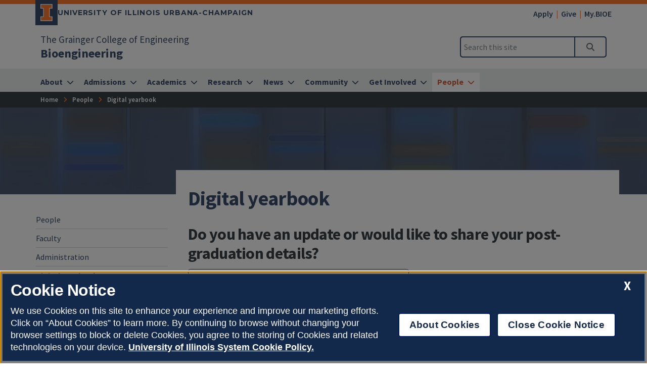

--- FILE ---
content_type: text/html
request_url: https://bioengineering.illinois.edu/people/yearbook
body_size: 41485
content:
<!DOCTYPE html>
<html lang="en">
<head>
	<meta charset="utf-8">
	<title>Digital yearbook | Bioengineering | Illinois</title>
	<link rel="shortcut icon" type="image/x-icon" href="https://cdn.brand.illinois.edu/favicon.ico">
	<link rel="canonical" href="https://bioengineering.illinois.edu/people/yearbook" />

	<meta name="description" content="Digital yearbook">
	<meta name="author" content="Grainger Engineering Office of Marketing and Communications">

	<!-- meta tags for mobile devices -->
	<meta name="viewport" content="width=device-width, initial-scale=1, shrink-to-fit=no">
	<meta name="mobile-web-app-capable" content="yes">
	<meta name="apple-mobile-web-app-status-bar-style" content="black">
	<meta http-equiv="X-UA-Compatible" content="IE=edge">

	<meta property="og:type" content="article" />
<meta property="og:title" content="Digital yearbook" />
<meta property="og:description" content="Digital yearbook" />
<meta property="og:url" content="https://bioengineering.illinois.edu/people/yearbook" />
<meta property="og:image" content="https://ws.engr.illinois.edu/images/grainger-default-thumb.jpg" />


	<!-- fonts -->
	<link rel="stylesheet" type="text/css" href="https://fonts.googleapis.com/css?family=Source+Sans+Pro:300,300i,400,400i,600,600i,700,700i,900,900i%7cSource+Code+Pro:300,300i,400,400i,600,600i,700,700i,900,900i%7cMontserrat:400,500,600,700,800%7cMontserrat+Alternates:400,700%7cFjalla+One%7cBarlow+Condensed">
	<script src="https://kit.fontawesome.com/64a62210ef.js"></script>

	<!-- stylesheets -->
	<link rel="stylesheet" href="https://cdnjs.cloudflare.com/ajax/libs/bootstrap/4.6.2/css/bootstrap.min.css" integrity="sha512-rt/SrQ4UNIaGfDyEXZtNcyWvQeOq0QLygHluFQcSjaGB04IxWhal71tKuzP6K8eYXYB6vJV4pHkXcmFGGQ1/0w==" crossorigin="anonymous" referrerpolicy="no-referrer" />
	<link rel="stylesheet" href="https://cdnjs.cloudflare.com/ajax/libs/animate.css/3.7.2/animate.min.css" integrity="sha512-doJrC/ocU8VGVRx3O9981+2aYUn3fuWVWvqLi1U+tA2MWVzsw+NVKq1PrENF03M+TYBP92PnYUlXFH1ZW0FpLw==" crossorigin="anonymous" referrerpolicy="no-referrer" />
	<!--<link rel="stylesheet" href="https://cdnjs.cloudflare.com/ajax/libs/slick-carousel/1.8.1/slick.min.css" integrity="sha512-yHknP1/AwR+yx26cB1y0cjvQUMvEa2PFzt1c9LlS4pRQ5NOTZFWbhBig+X9G9eYW/8m0/4OXNx8pxJ6z57x0dw==" crossorigin="anonymous" referrerpolicy="no-referrer" />-->
	<link rel="stylesheet" type="text/css" href="https://ws.engr.illinois.edu/js/accessible-slick-1.0.1\slick\slick.min.css" crossorigin="anonymous" referrerpolicy="no-referrer">
	<link rel="stylesheet" href="https://cdnjs.cloudflare.com/ajax/libs/fancybox/3.5.7/jquery.fancybox.min.css" integrity="sha512-H9jrZiiopUdsLpg94A333EfumgUBpO9MdbxStdeITo+KEIMaNfHNvwyjjDJb+ERPaRS6DpyRlKbvPUasNItRyw==" crossorigin="anonymous" referrerpolicy="no-referrer" />
	<link rel="stylesheet" href="https://cdn.datatables.net/v/dt/dt-2.0.8/r-3.0.2/datatables.min.css">
	<link rel="stylesheet" href="https://cdnjs.cloudflare.com/ajax/libs/jarallax/2.1.3/jarallax.min.css" integrity="sha512-djZM2MOGEKiRnvoeu99OJUvkbkosoy1yIhQ+t6cONb90qjtQ8hxuoCxKK5k5eSvlWqb4887+ld9J82nzlwiqYQ==" crossorigin="anonymous" referrerpolicy="no-referrer" />
	<link rel="stylesheet" type="text/css" href="https://ws.engr.illinois.edu/sitemanager/theme_bespin.css?v=2026.01.20.0900">
	<link rel="stylesheet" type="text/css" href="https://ws.engr.illinois.edu/sitemanager/gensite.css?v=2026.01.20.0900">
	<link rel="stylesheet" type="text/css" href="/css/styles.css?v=2026.01.20.0900">

	<!-- Google Tag Manager --> 
		<script>(function(w,d,s,l,i){w[l]=w[l]||[];w[l].push({'gtm.start':
			new Date().getTime(),event:'gtm.js'});var f=d.getElementsByTagName(s)[0],
			j=d.createElement(s),dl=l!='dataLayer'?'&l='+l:'';j.async=true;j.src=
			'https://www.googletagmanager.com/gtm.js?id='+i+dl;f.parentNode.insertBefore(j,f);
		})(window,document,'script','dataLayer','G-D0VHTJ0V1F');</script>
		<!-- End Google Tag Manager -->

	<!-- Google Tag Manager --> 
		<script>(function(w,d,s,l,i){w[l]=w[l]||[];w[l].push({'gtm.start':
			new Date().getTime(),event:'gtm.js'});var f=d.getElementsByTagName(s)[0],
			j=d.createElement(s),dl=l!='dataLayer'?'&l='+l:'';j.async=true;j.src=
			'https://www.googletagmanager.com/gtm.js?id='+i+dl;f.parentNode.insertBefore(j,f);
		})(window,document,'script','dataLayer','GTM-WMZJZMW');</script>
		<!-- End Google Tag Manager -->

		<!-- Facebook Pixel Code -->

		<script>
			!function(f,b,e,v,n,t,s)
			{if(f.fbq)return;n=f.fbq=function(){n.callMethod?
			n.callMethod.apply(n,arguments):n.queue.push(arguments)};
			if(!f._fbq)f._fbq=n;n.push=n;n.loaded=!0;n.version='2.0';
			n.queue=[];t=b.createElement(e);t.async=!0;
			t.src=v;s=b.getElementsByTagName(e)[0];
			s.parentNode.insertBefore(t,s)}(window,document,'script','https://connect.facebook.net/en_US/fbevents.js');
			fbq('init', '305958460404957');
			fbq('track', 'PageView');
		</script>
		<noscript>
			<img height="1" width="1" src="https://www.facebook.com/tr?id=305958460404957&ev=PageView&noscript=1"/>
		</noscript>
		<!-- End Facebook Pixel Code -->
<!--clarity-->
<script type="text/javascript">
    (function(c,l,a,r,i,t,y){
        c[a]=c[a]||function(){(c[a].q=c[a].q||[]).push(arguments)};
        t=l.createElement(r);t.async=1;t.src="https://www.clarity.ms/tag/"+i;
        y=l.getElementsByTagName(r)[0];y.parentNode.insertBefore(t,y);
    })(window, document, "clarity", "script", "rm1gh66skv");
</script>

	<script src="https://cdnjs.cloudflare.com/ajax/libs/jquery/3.7.0/jquery.min.js" integrity="sha512-3gJwYpMe3QewGELv8k/BX9vcqhryRdzRMxVfq6ngyWXwo03GFEzjsUm8Q7RZcHPHksttq7/GFoxjCVUjkjvPdw==" crossorigin="anonymous" referrerpolicy="no-referrer"></script>
</head>

<body class="site prod people yearbook  isattop theme_bespin" data-sidebar="prod" data-sidebarskip="" data-sidebarinclude="all" data-environment="standalone">
	<div id="page">
		<!-- Activity name for this tag: 413443_University of Illinois Champaign, Chicago | Home Page Activity Pixel -->
<script>
  (function() {
    var a = String(Math.floor(Math.random() * 10000000000000000));
    new Image().src = 'https://pubads.g.doubleclick.net/activity;xsp=5108992;ord='+ a +'?';
  })();
</script>
<noscript>
  <img src='https://pubads.g.doubleclick.net/activity;xsp=5108992;ord=1?' width=1 height=1 border=0>
</noscript>

		
<!-- Google Tag Manager (noscript) --> 
		<noscript><iframe src="https://www.googletagmanager.com/ns.html?id=G-D0VHTJ0V1F"
		height="0" width="0" style="display:none;visibility:hidden"></iframe></noscript>
		<!-- End Google Tag Manager (noscript) -->
	
<!-- Google Tag Manager (noscript) --> 
		<noscript><iframe src="https://www.googletagmanager.com/ns.html?id=GTM-WMZJZMW"
		height="0" width="0" style="display:none;visibility:hidden"></iframe></noscript>
		<!-- End Google Tag Manager (noscript) -->

		<header>
			<div class="container-fluid campus">
				<div class="row mx-auto align-items-center">
					<div id="campus_wordmark" class="campus-wordmark col p-0">
						<a class="campus-wordmark__link" href="https://illinois.edu/?utm_source=bioengineering&utm_medium=web&utm_campaign=header" aria-label="University of Illinois Urbana-Champaign">
							<div class="block-i-container">
								<svg class="block-i" viewBox="0 0 55 79" xmlns="http://www.w3.org/2000/svg" tabindex="-1" role="img" alt="Block I Logo">
									<title>Block I logo</title>
									<path class="block-i__outline" tabindex="-1" d="M54.2 21.1V0H0v21.1h12v36.1H0v21.1h54.2V57.2h-12V21.1z"></path>
									<path class="block-i__fill" tabindex="-1" d="M42.1 18.1h9V3H3v15h9c1.7 0 3 1.3 3 3v36.1c0 1.7-1.3 3-3 3H3v15h48.1v-15h-9c-1.7 0-3-1.3-3-3v-36c0-1.7 1.4-3 3-3z"></path>
								</svg>
							</div>

							<div class="wordmark-container">
								University of Illinois Urbana-Champaign
							</div>
						</a>
					</div>
					<div id="featurelinks" class="col p-0 text-right" role="navigation" aria-label="Top Bar">
						<ul>
<li><a href="https://admissions.illinois.edu/Home/myillini-apply">Apply</a></li>
<li><a href="https://www.givecampus.com/campaigns/49294/donations/new">Give</a></li>
<li><a href="https://my.bioe.illinois.edu/">My.BIOE</a></li>
</ul>
					</div>
				</div>
			</div>

			<div class="container-fluid site">
				<div class="row wordmark flex-nowrap align-items-center">
					<div class="col d-flex flex-fill px-0">
						<div class="site_identification">
							<div class="parent_name hide-empty" data-value="35"><a href="https://grainger.illinois.edu">The Grainger College of Engineering</a></div>
							<div class="site_name"><a href="/"><span>Bioengineering</span></a></div>
						</div>
					</div>

					<div class="col d-flex align-items-center px-0">
						<div id="header-search-container" class="d-none d-lg-block site-search enabled">
							<form class="form-inline" method="get" action="/search" id="search-form" role="search">
								<div class="input-group">
									<input type="text" class="form-control" name="q" placeholder="Search this site" aria-label="Search this site" aria-describedby="header-search-go-button">
									<div class="input-group-append">
										<button onclick="$('#header-search-container form').submit(); return false;" class="input-group-text" id="header-search-go-button"><i class="fa-solid fa-magnifying-glass"></i><span class="sr-only">Search</span></button>
									</div>
								</div>
							</form>
						</div>

						<div id="mainnav-toggler-container">
							<button class="navbar-toggler" type="button" data-toggle="collapse" data-target="#mainnav" aria-controls="mainnav" aria-expanded="false" aria-label="Toggle navigation">
								<span class="icon"></span> <span class="label">Menu</span>
							</button>
						</div>
					</div>
				</div>
				<nav class="navbar navbar-expand-lg" aria-label="Main Menu">
<div class="collapse navbar-collapse" id="mainnav">
<form class="d-block d-lg-none enabled" method="get" action="/search" id="mobile-search-form">
<div class="p-3">
<div class="input-group">
<input type="text" class="form-control" name="q" placeholder="Search" aria-label="Search this site" aria-describedby="mobile-search-go-button">
<div class="input-group-append">
<a href="/search" onclick="$('#mobile-search-form').submit(); return false;" class="input-group-text" id="mobile-search-go-button"><i class="far fa-search" aria-hidden="true"></i><span class="sr-only">Search</span></a>
</div>
</div>
</div>
</form>
<ul class="navbar-nav w-100">
<li class="dropdown mega nav-item">
<a href="/about" class="nav-link dropdown-toggle" data-toggle="dropdown" aria-haspopup="true" aria-expanded="false"><span>About</span></a>
<div class="dropdown-menu tile-list" id="mainnav-about">
<section class="tile w25 white-box py-5 marketing">
<p>Have questions? <br />Need help?</p>
<p>&nbsp;</p>
<p><a href="/about/contact" title="Start your undergraduate application here." class="button orange">Contact Us</a></p>
<p>&nbsp;</p>
</section>
<section class="tile menu white-box col">
<h2><a href="/about">About</a></h2>
<div class="row"><div class="menucol col-sm"><ul><li><a href="/about/twentieth-anniversary" class="">Twentieth Anniversary Celebration</a></li>
<li><a href="/about/history" class="">History</a></li>
<li><a href="/about/department-heads-message" class="">Department Head's Message</a></li>
<li><a href="/about/employment" class="">Employment</a></li>
<li><a href="/about/entrepreneurship" class="">Entrepreneurship</a></li>
<li><a href="/about/everitt-lab" class="">Everitt Lab</a></li>
</ul></div><div class="menucol col-sm"><ul><li><a href="/about/shared-governance" class="">Shared Governance in Bioengineering</a></li>
<li><a href="/about/cancer-center-at-illinois" class="">Cancer Center at Illinois</a></li>
<li><a href="/about/carle-illinois-college-of-medicine" class="">Carle Illinois College of Medicine</a></li>
<li><a href="/about/contact" class="">Contact</a></li>
</ul></div></div></section>
</div>
</li>
<li class="dropdown mega nav-item">
<a href="/admissions" class="nav-link dropdown-toggle" data-toggle="dropdown" aria-haspopup="true" aria-expanded="false"><span>Admissions</span></a>
<div class="dropdown-menu tile-list" id="mainnav-admissions">

<section class="tile menu white-box col">
<h2><a href="/admissions">Admissions</a></h2>
<div class="row"><div class="menucol col-sm"><ul><li class="dropdown"><a href="/admissions/undergraduate" class="">Undergraduate</a><ul class="undergraduate" >
<li><a href="/admissions/undergraduate/next-destinations" class="">Next Destinations</a></li>
<li><a href="/admissions/undergraduate/programs" class="">Degree and Program Options</a></li>
<li><a href="/admissions/undergraduate/preparing-for-your-application" class="">Preparing for Your Application</a></li>
<li><a href="https://admissions.illinois.edu/Apply/Freshman/dates/" class="">Applications Deadlines</a></li>
<li><a href="https://grainger.illinois.edu/admissions/visit-campus" class="">Plan Your Visit</a></li>
<li><a href="https://grainger.illinois.edu/admissions/undergraduate/" class="">Application Process and Requirements</a></li>
<li><a href="http://admissions.illinois.edu/apply/" class="">Apply Now</a></li>
<li><a href="https://grainger.illinois.edu/academics/undergraduate/changing-majors" class="">Transferring to bioengineering</a></li>
</ul>
</li>
</ul></div><div class="menucol col-sm"><ul><li class="dropdown"><a href="/admissions/graduate" class="">Graduate</a><ul class="graduate" >
<li><a href="/admissions/graduate/phd" class="">Ph.D. in Bioengineering</a></li>
<li><a href="/admissions/graduate/ms" class="">M.S. in Bioengineering (with thesis)</a></li>
<li><a href="/admissions/graduate/meng" class="">Master of Engineering in Bioengineering</a></li>
<li><a href="/admissions/graduate/msbic" class="">Master of Science in Biomedical Image Computing</a></li>
</ul>
</li>
</ul></div></div></section>
</div>
</li>
<li class="dropdown mega nav-item">
<a href="/academics" class="nav-link dropdown-toggle" data-toggle="dropdown" aria-haspopup="true" aria-expanded="false"><span>Academics</span></a>
<div class="dropdown-menu tile-list" id="mainnav-academics">

<section class="tile menu white-box col">
<h2><a href="/academics">Academics</a></h2>
<div class="row"><div class="menucol col-sm"><ul><li class="dropdown"><a href="/academics/undergraduate" class="">Undergraduate</a><ul class="undergraduate" >
<li><a href="/academics/undergraduate/CS+BIOE" class="">B.S. in CS + BIOE</a></li>
<li><a href="/academics/undergraduate/bioengineering" class="">B.S. in Bioengineering </a></li>
<li><a href="/academics/undergraduate/neural-engineering" class="">B.S. in Neural Engineering</a></li>
<li><a href="/academics/undergraduate/minors" class="">Minor in Bioengineering</a></li>
<li><a href="/academics/undergraduate/advising" class="">Advising Resources</a></li>
</ul>
</li>
</ul></div><div class="menucol col-sm"><ul><li class="dropdown"><a href="/academics/graduate" class="">Graduate</a><ul class="graduate" >
<li class="dropdown"><a href="/academics/graduate/PhD" class="">Ph.D. in Bioengineering</a><ul class="PhD" >
<li><a href="/academics/graduate/PhD/qualifying-exam" class="">Qualifying Exam</a></li>
</ul>
</li>
<li><a href="/academics/graduate/ms" class="">M.S. in Bioengineering</a></li>
<li class="dropdown"><a href="/academics/graduate/meng" class="">M.Eng. in Bioengineering</a><ul class="meng" >
<li><a href="/academics/graduate/meng/curriculum" class="">Curriculum Overview</a></li>
<li><a href="/academics/graduate/meng/student-projects" class="">Student Capstone Project</a></li>
<li><a href="/academics/graduate/meng/online" class="">M.Eng. in Bioengineering ONLINE</a></li>
</ul>
</li>
<li class="dropdown"><a href="/academics/graduate/msbic" class="">M.S. in Biomedical Image Computing</a><ul class="msbic" >
<li><a href="/academics/graduate/msbic/curriculum" class="">Curriculum Overview </a></li>
<li><a href="/academics/graduate/msbic/capstone" class="">Student Capstone Project</a></li>
<li><a href="/academics/graduate/msbic/online" class="">M.S. in Biomedical Image Computing ONLINE</a></li>
</ul>
</li>
</ul>
</li>
</ul></div><div class="menucol col-sm"><ul><li class="dropdown"><a href="/academics/capstone-projects" class="">Capstone Projects</a><ul class="capstone-projects" >
<li><a href="/academics/capstone-projects/sponsorship" class="">Become a Capstone Project Sponsor</a></li>
</ul>
</li>
<li><a href="/academics/forms" class="">Forms</a></li>
<li><a href="/academics/honor-code" class="">Honor Code</a></li>
</ul></div></div></section>
</div>
</li>
<li class="dropdown mega nav-item">
<a href="/research" class="nav-link dropdown-toggle" data-toggle="dropdown" aria-haspopup="true" aria-expanded="false"><span>Research</span></a>
<div class="dropdown-menu tile-list" id="mainnav-research">
<section class="tile menu white-box col">
<h2><a href="/research">Research</a></h2>
<div class="row"><div class="menucol col-sm"><ul><li><a href="/people/faculty" class="">All Faculty</a></li>
<li class="dropdown"><a href="/research/technical-research-areas" class="">Technical Focus Areas</a><ul class="technical-research-areas" >
<li><a href="/research/technical-research-areas/nanotechnology" class="">Bio-Micro and Nanotechnology</a></li>
<li><a href="/research/technical-research-areas/bioimaging" class="">Bioimaging at Multi-Scale</a></li>
<li><a href="/research/technical-research-areas/computational-and-systems-biology" class="">Computational and Systems Biology</a></li>
<li><a href="/research/technical-research-areas/cell-and-tissue-engineering" class="">Molecular, Cellular and Tissue Engineering</a></li>
<li><a href="/research/technical-research-areas/neural-engineering" class="">Neural Engineering</a></li>
<li><a href="/research/technical-research-areas/research-in-bme-education" class="">Research in BME Education</a></li>
<li><a href="/research/technical-research-areas/synthetic" class="">Synthetic Bioengineering</a></li>
</ul>
</li>
</ul></div><div class="menucol col-sm"><ul><li><a href="/research/campus-resources" class="">Campus Labs</a></li>
<li><a href="/research/clinical-partners" class="">Clinical Partners</a></li>
<li><a href="/research/research-centers-and-training-grants" class="">Centers & Grants</a></li>
<li><a href="/research/BIOE-seminar-series" class="">Seminar Series</a></li>
</ul></div></div></section>
</div>
</li>
<li class="dropdown mega nav-item">
<a href="/news" class="nav-link dropdown-toggle" data-toggle="dropdown" aria-haspopup="true" aria-expanded="false"><span>News</span></a>
<div class="dropdown-menu tile-list" id="mainnav-news">
<section class="tile w33 white-box py-5 marketing">
<p>From featured news to upcoming events, learn how Bioengineering is transforming the world.</p>
<p>&nbsp;</p>
<p><a href="/news" title="Learn more about Bioengineering" class="button orange">Learn more</a></p>
<p>&nbsp;</p>
</section>
<section class="tile menu white-box col">
<h2><a href="/news">News</a></h2>
<div class="row"><div class="menucol col-sm"><ul><li><a href="/news/symposium" class="">20th Anniversary Frontiers in Bioengineering Symposium</a></li>
<li><a href="/news/calendar" class="">Calendar</a></li>
<li><a href="/news" class="">Department News</a></li>
<li><a href="/news/media-coverage" class="">Media Coverage</a></li>
<li><a href="/news/annual-report" class="">Annual Report</a></li>
<li><a href="/news/growth-factors" class="">Growth Factors Newsletter</a></li>
<li><a href="/news/subscribe" class="">Stay Connected</a></li>
</ul></div></div></section>
</div>
</li>
<li class="dropdown mega nav-item">
<a href="/community" class="nav-link dropdown-toggle" data-toggle="dropdown" aria-haspopup="true" aria-expanded="false"><span>Community</span></a>
<div class="dropdown-menu tile-list" id="mainnav-community">
<section class="tile menu white-box col">
<h2><a href="/community">Community</a></h2>
<div class="row"><div class="menucol col-sm"><ul><li><a href="https://idea.illinois.edu/" class="">IDEA Institute</a></li>
<li class="dropdown"><a href="/community/student-organizations" class="">Student Organizations</a><ul class="student-organizations" >
<li><a href="https://bmejc.super.site/" class="">Biomedical Engineering Journal Club</a></li>
<li><a href="https://www.bmes-uiuc.com/" class="">Biomedical Engineering Society (BMES)</a></li>
<li><a href="https://ambassadors.engr.illinois.edu/" class="">Engineering Ambassadors</a></li>
<li><a href="https://eohillinois.org/" class="">Engineering Open House</a></li>
<li><a href="https://publish.illinois.edu/envisionuiuc/" class="">Engineerings Volunteering in STEM Education (ENVISION)</a></li>
<li><a href="/community/student-organizations/gbmes" class="">Grad Biomedical Engineering Society (GradBMES)</a></li>
<li><a href="https://students.grainger.illinois.edu/imade/home/" class="">iMade</a></li>
<li><a href="http://www.ec.illinois.edu/affiliated-societies" class="">More Engineering Student Organizations</a></li>
</ul>
</li>
</ul></div><div class="menucol col-sm"><ul><li class="dropdown"><a href="/community/summer" class="">Summer & High School</a><ul class="summer" >
<li><a href="https://wyse.engineering.illinois.edu/summer-programs/" class="">Worldwide Youth in Science and Engineering Program (WYSE) Summer Camps</a></li>
</ul>
</li>
<li><a href="/community/resources" class="">Campus Resources</a></li>
<li><a href="/community/committee" class="">Community, Opportunity, and Engagement Committee </a></li>
</ul></div></div></section>
</div>
</li>
<li class="dropdown mega nav-item">
<a href="/get-involved" class="nav-link dropdown-toggle" data-toggle="dropdown" aria-haspopup="true" aria-expanded="false"><span>Get Involved</span></a>
<div class="dropdown-menu tile-list" id="mainnav-get-involved">
<section class="tile w25 white-box py-5 marketing">
<h2>News and updates at your fingertips</h2>
<p><a href="/news/subscribe" class="button orange">Subscribe</a></p>
</section>
<section class="tile menu white-box col">
<h2><a href="/get-involved">Get Involved</a></h2>
<div class="row"><div class="menucol col-sm"><ul><li><a href="https://grainger.illinois.edu/alumni" class="">Alumni</a></li>
<li><a href="https://grainger.illinois.edu/corporate" class="">Corporate</a></li>
<li><a href="/get-involved/make-a-gift" class="">Make a Gift</a></li>
<li><a href="/get-involved/why-i-give" class="">Why I Give</a></li>
<li><a href="/get-involved/evs" class="">Engineering Visionary Scholarship Initiative</a></li>
</ul></div></div></section>
</div>
</li>
<li class="dropdown mega nav-item">
<a href="/people" class="nav-link dropdown-toggle" data-toggle="dropdown" aria-haspopup="true" aria-expanded="false"><span>People</span></a>
<div class="dropdown-menu tile-list" id="mainnav-people">
<section class="tile w33 white-box py-5 marketing">
<p>Teaching the many facets of bioengineering for detecting and treating health issues.</p>
<p><a href="/people/faculty" title="Start your undergraduate application here." class="orange button">Meet our faculty</a></p>
</section>
<section class="tile menu white-box col">
<h2><a href="/people">People</a></h2>
<div class="row"><div class="menucol col-sm"><ul><li class="dropdown"><a href="/people/faculty" class="">Faculty</a><ul class="faculty" >
<li><a href="/people/faculty/bioengineering" class="">Core Bioengineering Faculty</a></li>
<li><a href="/people/faculty/grad-program" class="">Graduate Program Faculty</a></li>
<li><a href="/people/faculty/teaching" class="">Teaching Faculty</a></li>
<li><a href="/people/faculty/research" class="">Research Faculty</a></li>
<li><a href="/people/faculty/clinical" class="">Clinical Faculty</a></li>
<li><a href="/people/faculty/emeritus" class="">Emeritus Faculty</a></li>
<li><a href="/people/faculty/adjunct" class="">Adjunct Faculty</a></li>
</ul>
</li>
<li><a href="/people/administration" class="">Administration</a></li>
<li><a href="/people/yearbook" class="">Digital yearbook</a></li>
</ul></div></div></section>
</div>
</li>
</ul>
</div>
</nav>

			</div>
			<div id="breadcrumbs_container">
				<nav id="breadcrumbs" aria-label="Breadcrumbs"><ol vocab="https://schema.org/" typeof="BreadcrumbList"><li class="ancestor-bc-item" property="itemListElement" typeof="ListItem"><a property="item" typeof="WebPage" href="/"><span property="name">Home</span></a><meta property="position" content="1"></li><li class="parent-bc-item"><a property="item" typeof="WebPage" href="/people"><span property="name">People</span></a><meta property="position" content="2"></li><li class="last-bc-item"><span property="name">Digital yearbook</span><meta property="position" content="3"></li></ol></nav>
			</div>
		</header>

		<div id="content">
			<main>
				<div id="hero" class="container-fluid" style="background-image: url(/_sitemanager/viewphoto.aspx?id=36302&s=0);" data-fancy-caption="" data-fancy-alt="">
					<div class="row">
						<div class="col maxwidth1140">
							<h1>Digital yearbook</h1>
						</div>
					</div>
				</div>

				

				<div id="content_inner" class="container-fluid">
					<div class="tile-list">
						<section class="tile w110 platinum-box jarallax" id="tile12166" data-tileid="12166"  >
	<div class="wrapper   py-5 ">
		<div class="lower maxwidth1140   " id="lower12166">
			<div class="row">
				<div class="col-md column1      "  >
					<h2>Do you have an update or would like to share your post-graduation details?</h2>
<p><a href="https://forms.illinois.edu/sec/839098327" class="button">Submit A Yearbook Entry (Undergraduate)</a> <a href="https://forms.illinois.edu/sec/839098327" class="button">Submit A Yearbook Entry (Graduate)</a><a href="https://forms.illinois.edu/sec/839098327" class="button">Submit A Yearbook Entry (Faculty)</a></p>
				</div>
			</div>
		</div>
	</div>
</section>
<section class="tile w110 white-box " id="tile12500" data-tileid="12500"  >
	<div class="wrapper    ">
		<div class="lower maxwidth900   py-2" id="lower12500">
			<div class="row">
				<div class="col-12"></div>
				<div class="col-md column1  px-md-4    "  >
					<p class="mb-2">&nbsp;</p>
<p class="mb-2"><label for="vy-years-filter"><strong>Year</strong></label></p>
<select id="vy-years-filter" class="form-control sm-paginated-list-filter">
<option value="2024">2024</option>
<option value="2023">2023</option>
<option value="2022">2022</option>
<option value="2021">2021</option>
<option value="2020">2020</option>
</select>
				</div>
				<div class="col-md column2  px-md-4    "  >
					<p class="mb-2">&nbsp;</p>
<p class="mb-2"><label for="vy-program-filter"><strong>Program</strong></label></p>
<select id="vy-program-filter" class="form-control sm-paginated-list-filter">
<option selected="selected" value="">All</option>
<option value="Undergrad">Undergrad</option>
<option value="Grad - MS/MEng">Grad - MS/MEng</option>
<option value="Grad - MS/PhD">Grad - MS/PhD</option>
</select>
				</div>
				<div class="col-12"></div>
			</div>
		</div>
	</div>
</section>
<section class="tile w110 white-box " id="tile12499" data-tileid="12499"  >
	<div class="wrapper    ">
		<div class="lower    " id="lower12499">
			<div class="row">
				<div class="col-md column1      "  >
					<div class="sm-paginated-list" data-template="244" data-bookid="305" data-return="24" data-container-additional-classes="tile-list" data-sort="author" data-filter="{&quot;graduation-year&quot;:&quot;vy-years-filter&quot;, &quot;program&quot;:&quot;vy-program-filter&quot;}"></div>
				</div>
			</div>
		</div>
	</div>
</section>

					</div>
				</div>
			</main>
		</div>

		<footer>
			<div class="site-footer hide-empty" data-value=""></div>

			<div class="site-footer show-empty" data-value="">
				<div class="container-fluid maxwidth1140">
					<div class="row justify-content-between">
						<div class="col-12 col-md-6 mb-5 mb-md-0">
							<h2 class="site-title"><a href="/">Bioengineering</a></h2>
							<div class="il-footer-social">
								<ul>
									<li class="hide-empty" data-value="67"><a href="https://twitter.com/i/flow/login?redirect_after_login=%2FBIOENGatIL"><i class="fa-brands fa-x-twitter"></i><span class="sr-only">Twitter</span></a></li>
									<li class="hide-empty" data-value="39"><a href="https://www.instagram.com/illinoisbioe/"><i class="fab fa-instagram"></i><span class="sr-only">Instagram</span></a></li>
									<li class="hide-empty" data-value="38"><a href="https://www.facebook.com/IllinoisBIOE/"><i class="fab fa-facebook-f"></i><span class="sr-only">Facebook</span></a></li>
									<li class="hide-empty" data-value="118"><a href="https://www.linkedin.com/uas/login?session_redirect=https%3A%2F%2Fwww.linkedin.com%2Fcompany%2Fillinoisbioe%2Fabout%2F"><i class="fab fa-linkedin-in"></i><span class="sr-only">LinkedIn</span></a></li>
									<li class="hide-empty" data-value="118"><a href="https://www.linkedin.com/uas/login?session_redirect=https%3A%2F%2Fwww.linkedin.com%2Fcompany%2Fillinoisbioe%2Fabout%2F"><i class="fab fa-youtube"></i><span class="sr-only">YouTube</span></a></li>
									<li class="hide-empty" data-value=""><a href=""><i class=""></i><span class="sr-only"></span></a></li>
									<li class="hide-empty" data-value=""><a href=""><i class=""></i><span class="sr-only"></span></a></li>
								</ul>
							</div>

							<div class="il-footer-contact">
								<p>1102 Everitt Lab MC 278</p>
								<p>1406 W. Green St</p>
								<p>Urbana<span class="hide-empty" data-value="2">,</span> IL 61801</p>
								<p class="hide-empty" data-value="14">Phone: <a href="tel:+(217) 333-1867">(217) 333-1867</a></p>
								<p class="hide-empty" data-value="">Fax: <a href="tel:+"></a></p>
								<p class="hide-empty" data-value="">Email: <a href="mailto:"></a></p>
							</div>

							<div class="il-footer-parent">
								<p class="hide-empty" data-value="35"><a href="https://grainger.illinois.edu/">The Grainger College of Engineering</a></p>
								<p class="hide-empty" data-value=""><a href=""></a></p>
								<p class="hide-empty" data-value=""><a href=""></a></p>
							</div>
						</div>

						<div class="col-12 col-md">
							<div class="text-md-right mb-5">
								<a href="/get-involved/make-a-gift" class="button orange  hide-empty" data-value="11">Make a Gift</a>
								<a href="/about/contact" class="button orange  hide-empty" data-value="11">Contact Us </a>
							</div>

							<div class="site-footer-content">
								<div class="row">
									<div class="il-footer-column col-12 col-md mb-5 mb-md-0 hide-empty" data-value="447">
										<h2>Learn more</h2>
<ul style="list-style-type: none;">
<li><a href="/about">About Us</a></li>
<li><a href="/about/contact">Contact Us</a></li>
<li><a href="/people">Directory</a></li>
<li><a href="https://facilityaccessmaps.fs.illinois.edu/archibus/schema/ab-products/essential/workplace/index.html">Facility Access Maps</a></li>
<li><a href="https://go.bioengineering.illinois.edu/grad" target="_blank">BioE Grad Sharepoint</a></li>
</ul>
									</div>

									<div class="il-footer-column col-12 col-md mb-5 mb-md-0 hide-empty" data-value="">
										
									</div>

									<div class="il-footer-column col-12 col-md mb-5 mb-md-0 hide-empty" data-value="">
										
									</div>
								</div>
							</div>
						</div>
					</div>
				</div>
			</div>


			<div class="campus-footer container-fluid" id="campus-footer">
				<div class="row align-items-center">
					<div class="col maxwidth1140">

						<div class="campus-wordmark">
							<p>
								<a href="https://illinois.edu/?utm_source=bioengineering&utm_medium=web&utm_campaign=header" aria-label="University of Illinois">
									<svg version="1.1" id="Layer_1" xmlns="http://www.w3.org/2000/svg" xmlns:xlink="http://www.w3.org/1999/xlink" x="0px" y="0px" viewBox="0 0 1365.9 234.4" style="enable-background:new 0 0 1365.9 234.4;" xml:space="preserve" tabindex="-1" role="img" alt="Illinois Wordmark" aria-label="Illinois Wordmark">
									<style type="text/css">
										.st0 {
											fill: #FFFFFF;
										}

										.st1 {
											fill: #FF5F05;
										}
									</style>
									<g tabindex="-1">
										<g tabindex="-1">
											<g tabindex="-1">
												<rect tabindex="-1" x="288.3" y="31.7" class="st0" width="37.6" height="170.9"></rect>
												<polygon tabindex="-1" class="st0" points="408.2,31.7 370.6,31.7 370.6,202.6 493.4,202.6 493.4,168.5 408.2,168.5"></polygon>
												<polygon tabindex="-1" class="st0" points="558.5,31.7 520.9,31.7 520.9,202.6 643.8,202.6 643.8,168.5 558.5,168.5"></polygon>
												<rect tabindex="-1" x="672.2" y="31.7" class="st0" width="37.6" height="170.9"></rect>
												<polygon tabindex="-1" class="st0" points="869.2,137 789.1,31.7 754.4,31.7 754.4,202.6 791.6,202.6 791.6,94 874.4,202.6 906.3,202.6 906.3,31.7 869.2,31.7"></polygon>
												<path tabindex="-1" class="st0" d="M1033,28.8c-52.7,0-91.1,39.8-91.1,88.4v0.5c0,48.6,37.9,87.9,90.6,87.9c52.7,0,91.1-39.8,91.1-88.4v-0.5 C1123.6,68.1,1085.8,28.8,1033,28.8z M1084.3,117.7c0,29.3-21,53.2-51.3,53.2c-30.3,0-51.8-24.4-51.8-53.7v-0.5 c0-29.3,21-53.2,51.3-53.2c30.3,0,51.8,24.4,51.8,53.7L1084.3,117.7L1084.3,117.7z"></path>
												<rect tabindex="-1" x="1160" y="31.7" class="st0" width="37.6" height="170.9"></rect>
												<path tabindex="-1" class="st0" d="M1311,100.3c-29.5-7.6-36.9-11.2-36.9-22.5v-0.5c0-8.3,7.6-14.9,22-14.9c14.4,0,29.3,6.3,44.4,16.8L1360,51 c-17.3-13.9-38.6-21.7-63.5-21.7c-34.9,0-59.8,20.5-59.8,51.5v0.5c0,33.9,22.2,43.5,56.7,52.3c28.6,7.3,34.4,12.2,34.4,21.7v0.5 c0,10-9.3,16.1-24.7,16.1c-19.5,0-35.7-8.1-51-20.8l-22.2,26.6c20.5,18.3,46.6,27.4,72.5,27.4c36.9,0,62.8-19,62.8-53v-0.5	C1365.2,121.8,1345.6,109.4,1311,100.3L1311,100.3z"></path>
												</g>
												<path tabindex="-1" class="st0" d="M126.3,171.2v-108h36v-63H0.3v63h36v108h-36v63h162v-63L126.3,171.2L126.3,171.2z M153.3,225.2H9.3v-45h27 c5,0,9-4,9-9v-108c0-5-4-9-9-9h-27v-45h144v45h-27c-5,0-9,4-9,9v108c0,5,4,9,9,9h27L153.3,225.2L153.3,225.2z"></path>
											</g>
											<path tabindex="-1" class="st1" d="M126.3,54.1h27v-45H9.3v45h27c5,0,9,4,9,9v108c0,5-4,9-9,9h-27v45h144v-45h-27c-5,0-9-4-9-9v-108 C117.3,58.2,121.3,54.1,126.3,54.1"></path>
										</g>
									</svg>
								</a>
							</p>
						</div>

						<div id="campus-footer-links" class="row links"></div>

						<script>
							fetch("https://cdn.brand.illinois.edu/data/footer.json?v=2025.12.10")
							.then(function (response) {
								return response.json();
							})
							.then(function (data) {
								appendFooter(data);
							})
							.catch(function (err) {
								console.log('error: ' + err);
							});

							function appendFooter(data) {
								const $row = $("#campus-footer-links");

								for (var i = 0; i < data.illinois.sections.length; i++) {
									let $col = $("<div class='col-md'></div>");
									$col.append("<h3>" + data.illinois.sections[i].label + "</h3><ul></ul>");
									for (var j = 0; j < data.illinois.sections[i].links.length; j++) {
										$col.find("ul").append("<li><a href='" + data.illinois.sections[i].links[j].href + "'>" + data.illinois.sections[i].links[j].label + "</a></li>");
									}
									$row.append($col);
								}
							}
						</script>
					</div><!-- end .section-inner -->
				</div><!-- end .campus-footer -->
			</div>

			<div class="legal-footer container-fluid" id="legal">
				<div class="row align-items-center">
					<div class="col maxwidth1140">
						<ul>
							<li><button id="ot-sdk-btn" class="ot-sdk-show-settings text-decoration-none white-text">About Cookies</button></li>
							<li><a href="https://www.vpaa.uillinois.edu/resources/web_privacy">Privacy Policy</a></li>
							<li><a href="https://illinois.edu/copyright/">Copyright &copy; 2026</a></li>
							<li><a href="https://illinois.edu/about/accessibility/">Accessibility</a></li>
							<li><a href="mailto:grainger-marcom@illinois.edu">Webmaster</a></li>
							<li><a href="https://my.engr.illinois.edu/sitemanager/editpage.asp?id=30601">Login</a></li>
						</ul>
					</div>
				</div>
			</div>

			<div id="gototop" class="hidden">
				<a href="#" aria-label="Back to top"><i class="fa-regular fa-arrow-up" aria-label="Back to top"></i></a>
			</div>
		</footer>
	</div>

	<script src="https://cdnjs.cloudflare.com/ajax/libs/bootstrap/4.6.2/js/bootstrap.bundle.min.js" integrity="sha512-igl8WEUuas9k5dtnhKqyyld6TzzRjvMqLC79jkgT3z02FvJyHAuUtyemm/P/jYSne1xwFI06ezQxEwweaiV7VA==" crossorigin="anonymous" referrerpolicy="no-referrer"></script>
	<!--<script src="https://cdnjs.cloudflare.com/ajax/libs/slick-carousel/1.8.1/slick.min.js" integrity="sha512-XtmMtDEcNz2j7ekrtHvOVR4iwwaD6o/FUJe6+Zq+HgcCsk3kj4uSQQR8weQ2QVj1o0Pk6PwYLohm206ZzNfubg==" crossorigin="anonymous" referrerpolicy="no-referrer"></script>-->
	<script src="https://ws.engr.illinois.edu/js/accessible-slick-1.0.1/slick/slick.min.js" crossorigin="anonymous" referrerpolicy="no-referrer"></script>
	<script src="https://cdnjs.cloudflare.com/ajax/libs/jquery.isotope/3.0.6/isotope.pkgd.min.js" integrity="sha512-Zq2BOxyhvnRFXu0+WE6ojpZLOU2jdnqbrM1hmVdGzyeCa1DgM3X5Q4A/Is9xA1IkbUeDd7755dNNI/PzSf2Pew==" crossorigin="anonymous" referrerpolicy="no-referrer"></script>
	<script src="https://cdnjs.cloudflare.com/ajax/libs/waypoints/4.0.1/jquery.waypoints.min.js" integrity="sha512-CEiA+78TpP9KAIPzqBvxUv8hy41jyI3f2uHi7DGp/Y/Ka973qgSdybNegWFciqh6GrN2UePx2KkflnQUbUhNIA==" crossorigin="anonymous" referrerpolicy="no-referrer"></script>
	<script src="https://cdnjs.cloudflare.com/ajax/libs/jarallax/2.1.3/jarallax.min.js" integrity="sha512-QY6upQG0P0rfLHkTMEkugpvdDsg/jpF2cJySYPC4I7pIfQGwi8RwU4izgu9aoDAYGEVL5V8ioozqtXwhc8piMg==" crossorigin="anonymous" referrerpolicy="no-referrer"></script>
	<script src="https://cdnjs.cloudflare.com/ajax/libs/jarallax/2.1.3/jarallax-video.min.js" integrity="sha512-Q9lmGL0/JoW8aU682jJ92AoolvNWh/BnzftsnuaQqVyY4Zk8MiLAv0Ts6eFlJfHK5yFq6Orhr5BV4w+DJTHMCw==" crossorigin="anonymous" referrerpolicy="no-referrer"></script>
	<script src="https://cdn.datatables.net/v/dt/dt-2.0.8/r-3.0.2/datatables.min.js"></script>
	<script src="https://cdnjs.cloudflare.com/ajax/libs/fancybox/3.5.7/jquery.fancybox.min.js" integrity="sha512-uURl+ZXMBrF4AwGaWmEetzrd+J5/8NRkWAvJx5sbPSSuOb0bZLqf+tOzniObO00BjHa/dD7gub9oCGMLPQHtQA==" crossorigin="anonymous" referrerpolicy="no-referrer"></script>
	<script src="https://cdnjs.cloudflare.com/ajax/libs/jquery-circle-progress/1.2.2/circle-progress.min.js" integrity="sha512-6kvhZ/39gRVLmoM/6JxbbJVTYzL/gnbDVsHACLx/31IREU4l3sI7yeO0d4gw8xU5Mpmm/17LMaDHOCf+TvuC2Q==" crossorigin="anonymous" referrerpolicy="no-referrer"></script>
	<script src="https://cdnjs.cloudflare.com/ajax/libs/twbs-pagination/1.4.2/jquery.twbsPagination.min.js" integrity="sha512-frFP3ZxLshB4CErXkPVEXnd5ingvYYtYhE5qllGdZmcOlRKNEPbufyupfdSTNmoF5ICaQNO6SenXzOZvoGkiIA==" crossorigin="anonymous" referrerpolicy="no-referrer"></script>
	<script src="https://ws.engr.illinois.edu/sitemanager/genscripts.js?v=2026.01.20.0900"></script>
	<script src="/js/scripts.js?v=2026.01.20.0900"></script>
	<script src='https://cdn.disability.illinois.edu/skipto.min.js' id='skipto-js'></script>

	<script async="async" src="https://enroll.illinois.edu/ping"></script>

	<!-- Global site tag (gtag.js) - Google Analytics -->
<script async src="https://www.googletagmanager.com/gtag/js?id=G-1KDWQPHHZ4"></script>
<script>
window.dataLayer = window.dataLayer || [];
function gtag(){dataLayer.push(arguments);}
gtag('js', new Date());
gtag('config', 'G-1KDWQPHHZ4');
</script>

	
<script type="text/javascript">
_linkedin_partner_id = "3359444";
window._linkedin_data_partner_ids = window._linkedin_data_partner_ids || [];
window._linkedin_data_partner_ids.push(_linkedin_partner_id);
</script><script type="text/javascript">
(function(l) {
if (!l){window.lintrk = function(a,b){window.lintrk.q.push([a,b])};
window.lintrk.q=[]}
var s = document.getElementsByTagName("script")[0];
var b = document.createElement("script");
b.type = "text/javascript";b.async = true;
b.src = "https://snap.licdn.com/li.lms-analytics/insight.min.js";
s.parentNode.insertBefore(b, s);})(window.lintrk);
</script>

<noscript>
<img height="1" width="1" style="display:none;" alt="" src="https://px.ads.linkedin.com/collect/?pid=3359444&fmt=gif" />
</noscript>

<script type="text/javascript" src="//cdn.rlets.com/capture_configs/3b0/325/ee6/c464ad98f1e2210f6c152d1.js" async="async"></script>

<script async="async" src="https://choose.illinois.edu/ping"></script>

	<script type="text/javascript"> 
$(document).ready(function () {
	if ($("body").hasClass("prod")) {
		var $s = $("<script>");
		$s.attr("src", "https://onetrust.techservices.illinois.edu/scripttemplates/otSDKStub.js");
		$s.attr("type", "text/javascript");
		$s.attr("data-domain-script", "26be7d61-2017-4ea7-8a8b-8f1704889763");
		$("body").append($s);

		function OptanonWrapper() { } 
	}
});
</script>


</body>
</html>




--- FILE ---
content_type: application/javascript
request_url: https://bioengineering.illinois.edu/js/scripts.js?v=2026.01.20.0900
body_size: -129
content:

$(document).ready(function () {


});